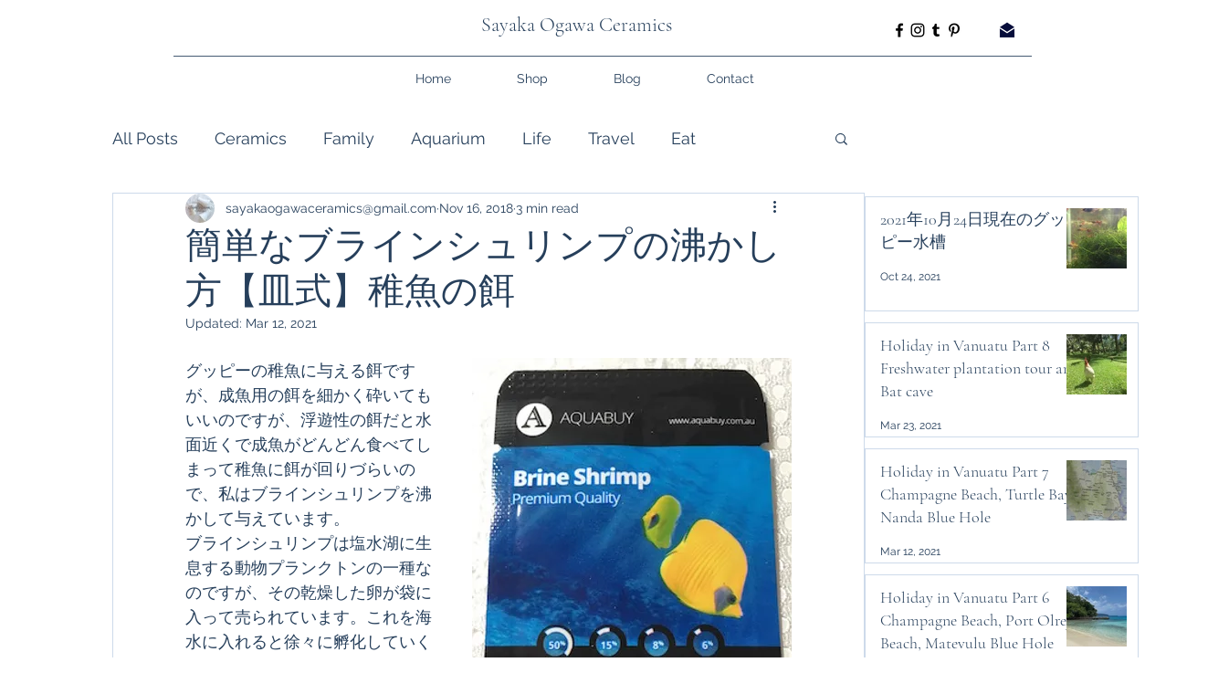

--- FILE ---
content_type: text/html; charset=utf-8
request_url: https://www.google.com/recaptcha/api2/aframe
body_size: 265
content:
<!DOCTYPE HTML><html><head><meta http-equiv="content-type" content="text/html; charset=UTF-8"></head><body><script nonce="dnthJf3YZ9ioeISCIvK0iQ">/** Anti-fraud and anti-abuse applications only. See google.com/recaptcha */ try{var clients={'sodar':'https://pagead2.googlesyndication.com/pagead/sodar?'};window.addEventListener("message",function(a){try{if(a.source===window.parent){var b=JSON.parse(a.data);var c=clients[b['id']];if(c){var d=document.createElement('img');d.src=c+b['params']+'&rc='+(localStorage.getItem("rc::a")?sessionStorage.getItem("rc::b"):"");window.document.body.appendChild(d);sessionStorage.setItem("rc::e",parseInt(sessionStorage.getItem("rc::e")||0)+1);localStorage.setItem("rc::h",'1768946002358');}}}catch(b){}});window.parent.postMessage("_grecaptcha_ready", "*");}catch(b){}</script></body></html>